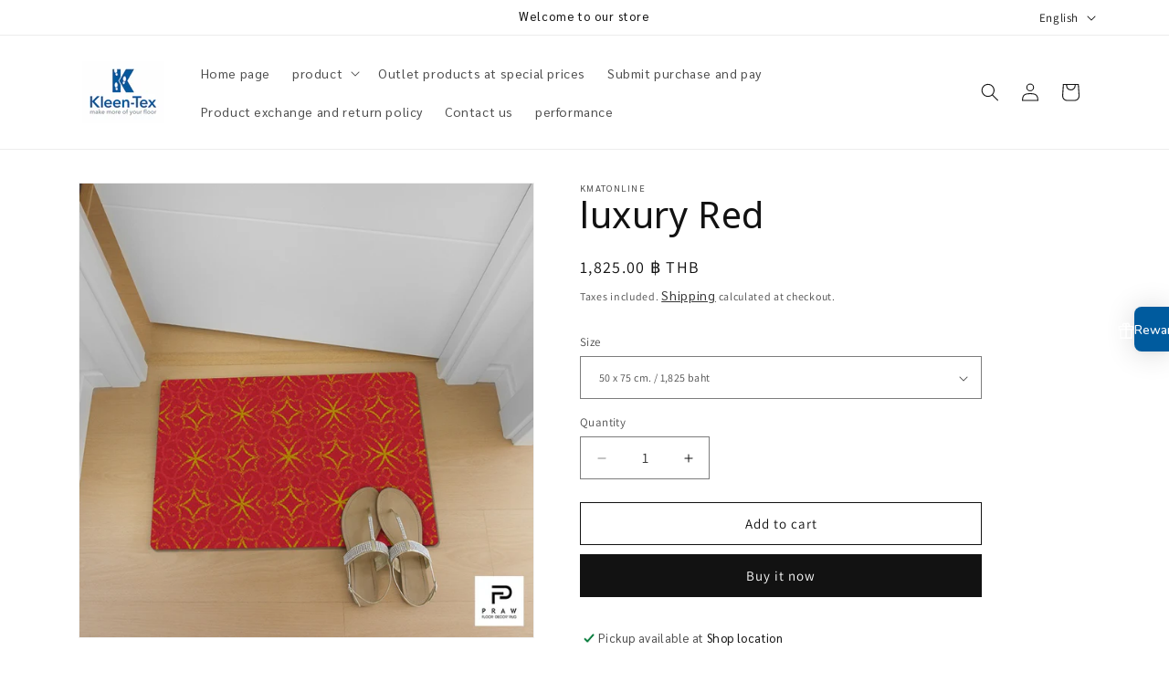

--- FILE ---
content_type: text/javascript; charset=utf-8
request_url: https://www.kmatonline.com/en/products/luxury-red-002.js
body_size: 1207
content:
{"id":7216381821011,"title":"luxury Red ","handle":"luxury-red-002","description":"\u003cp\u003e\u003c\/p\u003e\n\u003ctable\u003e\u003ctr\u003e\u003ctd\u003e\u003c\/td\u003e\u003c\/tr\u003e\u003c\/table\u003e\n\n\u003ch5 style=\"color: #06589c;\"\u003e\n\n \u003cstrong\u003e\u003cspan style=\"color: #333333; font-size: 25px; line-height: 28px; font-family: WDB_Bangna;\"\u003eluxury Red\u003c\/span\u003e\u003c\/strong\u003e\u003cbr\u003e\n Carpet for home decoration with anti-slip rubber mat, traps dust, and is machine washable. \u003c\/h5\u003e\n\n\u003cp\u003e\u003c\/p\u003e\n\u003ctable\u003e\u003ctr\u003e\u003ctd\u003e\u003c\/td\u003e\u003c\/tr\u003e\u003c\/table\u003e\n\n\u003ch5 style=\"font-size: 16px; line-height: 25px; color: #333333; text-decoration: underline;\"\u003e feature\u003c\/h5\u003e\n\n \u003cp\u003eHome decoration carpets, floor carpets with anti-slip properties, brand PRAW (washable)\u003c\/p\u003e\n\n\u003cul\u003e\n\n\u003cli\u003e Unique design, high quality, Japanese and European export standards, quality control at every production step.\u003c\/li\u003e\n\n\u003cli\u003e Color printed all the way to the base of the carpet. Carpet hair doesn't shed. Always stays fresh even after washing and is flexible. And does not leave stains on the floor (no glue is used)\u003c\/li\u003e\n\n\u003cli\u003e Good grip on the floor, smooth to the ground, no waves, which is a cause of tripping and falling.\u003c\/li\u003e\n\n \u003cli\u003eDust trapping efficiency and high humidity\u003c\/li\u003e\n\n\u003cli\u003e The material is flexible. and prevents slipping very well\u003c\/li\u003e\n\n\u003cli\u003e Beautiful design, suitable for entrance areas. and areas where you want to prevent dust from entering the house\u003c\/li\u003e\n\n\u003cli\u003e Easy to wash and clean with washing machine or soft brush\u003c\/li\u003e\n\n\u003cli\u003e Durable, can be used for a long time The carpet's hair doesn't shed. And the rubber doesn't tear. \u003c\/li\u003e\n\n\n\u003c\/ul\u003e\n\n\u003cp\u003e\u003c\/p\u003e\n\u003ctd\u003e\u003c\/td\u003e\n\n\u003ch5 style=\"font-size: 16px; line-height: 25px; color: #333333; text-decoration: underline;\"\u003e material\u003c\/h5\u003e\n\n\u003cul\u003e\n\n\u003cli\u003e Surface 100% Printed Nylon\u003c\/li\u003e\n\n\u003cli\u003e The background is made from 100% Nitrile Rubber.\u003cbr\u003e\n ❌ No PVC \u003c\/li\u003e\n\n\n\u003c\/ul\u003e\n\n\u003cp\u003e\u003c\/p\u003e\n\u003ctr\u003e\u003ctd\u003e\u003c\/td\u003e\u003c\/tr\u003e\n\n\u003ch5 style=\"font-size: 16px; line-height: 25px; color: #333333; text-decoration: underline;\"\u003e Usage\u003c\/h5\u003e\n\n\u003cul\u003e\n\n \u003cli\u003eUsed for decorating entrances, bedrooms, halls.\u003c\/li\u003e\n\n\u003cli\u003e Suitable for people who are allergic to dust. and homes with Pet Friendly pets\u003c\/li\u003e\n\n\u003cli\u003e Should be placed in a dry area.\u003cbr\u003e\n ❌ Should not be placed on wet floors. \u003c\/li\u003e\n\n\n\u003c\/ul\u003e\n\n\u003cp\u003e\u003c\/p\u003e\n\u003ctd\u003e\u003c\/td\u003e\n\n\u003ch5 style=\"font-size: 16px; line-height: 25px; color: #333333; text-decoration: underline;\"\u003e cleaning\u003c\/h5\u003e\n\n\u003cul\u003e\n\n\u003cli\u003e Shake off dirt, dust or vacuum with a vacuum cleaner.\u003c\/li\u003e\n\n\u003cli\u003e Machine washable at temperatures not exceeding 40 degrees.\u003c\/li\u003e\n\n\u003cli\u003e Spray water to wash - use the soft fur bed to clean. Do not use bleach.\u003c\/li\u003e\n\n\u003cli\u003e Dry on a flat surface. Shouldn't be exposed to direct sunlight.\u003c\/li\u003e\n\n \u003cli\u003eStore rugs by rolling them, not folding them. \u003c\/li\u003e\n\n\n\u003c\/ul\u003e\n\n\u003cp\u003e\u003c\/p\u003e\n\u003ctd\u003e\u003c\/td\u003e\n\n\u003ch5 style=\"font-size: 16px; line-height: 25px; color: #333333; text-decoration: underline;\"\u003e Standard size\u003c\/h5\u003e\n\n\u003cul\u003e\n\n\u003cli\u003e 50 x 75 cm \u003c\/li\u003e\n\n\n\u003c\/ul\u003e\n\n\u003cp\u003e\u003c\/p\u003e\n\u003ctd\u003e\u003c\/td\u003e\n\n\u003ch5 style=\"font-size: 16px; line-height: 25px; color: #333333; text-decoration: underline;\"\u003e Read more\u003c\/h5\u003e\n\n\u003cp\u003e - \u003c\/p\u003e\n\u003ctable\u003e\u003ctr\u003e\u003cvc_single_image image=\"2295\" img_size=\"full\" onclick=\"custom_link\" img_link_target=\"_blank\" link=\"\/wp-content\/uploads\/2017\/11\/Icon-Definition.pdf\" css=\".vc_custom_1509598083357{margin-bottom: 0px !important;border-bottom-width: 0px !important;}\"\u003e\u003cvc_single_image image=\"2296\" img_size=\"full\" onclick=\"custom_link\" img_link_target=\"_blank\" link=\"\/wp-content\/uploads\/2017\/11\/NFSI-Namsa-StandOn.pdf\"\u003e\u003c\/vc_single_image\u003e\u003c\/vc_single_image\u003e\u003c\/tr\u003e\u003c\/table\u003e","published_at":"2020-01-22T16:54:56+07:00","created_at":"2024-04-01T14:09:32+07:00","vendor":"kmatonline","type":"","tags":["Chinese New Year"],"price":182500,"price_min":182500,"price_max":182500,"available":true,"price_varies":false,"compare_at_price":null,"compare_at_price_min":0,"compare_at_price_max":0,"compare_at_price_varies":false,"variants":[{"id":41538314993747,"title":"50 x 75 cm. \/ 1,825 baht","option1":"50 x 75 cm. \/ 1,825 baht","option2":null,"option3":null,"sku":"GEN3585-2","requires_shipping":true,"taxable":true,"featured_image":{"id":34341074370643,"product_id":7216381821011,"position":2,"created_at":"2024-04-01T14:09:36+07:00","updated_at":"2024-04-01T14:09:39+07:00","alt":null,"width":800,"height":800,"src":"https:\/\/cdn.shopify.com\/s\/files\/1\/0589\/6847\/3683\/files\/GEN3585-2-1.jpg?v=1711955379","variant_ids":[41538314993747]},"available":true,"name":"luxury Red  - 50 x 75 cm. \/ 1,825 baht","public_title":"50 x 75 cm. \/ 1,825 baht","options":["50 x 75 cm. \/ 1,825 baht"],"price":182500,"weight":1500,"compare_at_price":null,"inventory_management":"shopify","barcode":"GEN3585-2","featured_media":{"alt":null,"id":26779295219795,"position":2,"preview_image":{"aspect_ratio":1.0,"height":800,"width":800,"src":"https:\/\/cdn.shopify.com\/s\/files\/1\/0589\/6847\/3683\/files\/GEN3585-2-1.jpg?v=1711955379"}},"requires_selling_plan":false,"selling_plan_allocations":[]}],"images":["\/\/cdn.shopify.com\/s\/files\/1\/0589\/6847\/3683\/files\/GEN3585-2.jpg?v=1711955379","\/\/cdn.shopify.com\/s\/files\/1\/0589\/6847\/3683\/files\/GEN3585-2-1.jpg?v=1711955379","\/\/cdn.shopify.com\/s\/files\/1\/0589\/6847\/3683\/files\/GEN3585-2-3.jpg?v=1711955379","\/\/cdn.shopify.com\/s\/files\/1\/0589\/6847\/3683\/files\/GEN3585-2-2.jpg?v=1711955378"],"featured_image":"\/\/cdn.shopify.com\/s\/files\/1\/0589\/6847\/3683\/files\/GEN3585-2.jpg?v=1711955379","options":[{"name":"Size","position":1,"values":["50 x 75 cm. \/ 1,825 baht"]}],"url":"\/en\/products\/luxury-red-002","media":[{"alt":null,"id":26779295187027,"position":1,"preview_image":{"aspect_ratio":1.0,"height":800,"width":800,"src":"https:\/\/cdn.shopify.com\/s\/files\/1\/0589\/6847\/3683\/files\/GEN3585-2.jpg?v=1711955379"},"aspect_ratio":1.0,"height":800,"media_type":"image","src":"https:\/\/cdn.shopify.com\/s\/files\/1\/0589\/6847\/3683\/files\/GEN3585-2.jpg?v=1711955379","width":800},{"alt":null,"id":26779295219795,"position":2,"preview_image":{"aspect_ratio":1.0,"height":800,"width":800,"src":"https:\/\/cdn.shopify.com\/s\/files\/1\/0589\/6847\/3683\/files\/GEN3585-2-1.jpg?v=1711955379"},"aspect_ratio":1.0,"height":800,"media_type":"image","src":"https:\/\/cdn.shopify.com\/s\/files\/1\/0589\/6847\/3683\/files\/GEN3585-2-1.jpg?v=1711955379","width":800},{"alt":null,"id":26779295252563,"position":3,"preview_image":{"aspect_ratio":1.0,"height":800,"width":800,"src":"https:\/\/cdn.shopify.com\/s\/files\/1\/0589\/6847\/3683\/files\/GEN3585-2-3.jpg?v=1711955379"},"aspect_ratio":1.0,"height":800,"media_type":"image","src":"https:\/\/cdn.shopify.com\/s\/files\/1\/0589\/6847\/3683\/files\/GEN3585-2-3.jpg?v=1711955379","width":800},{"alt":null,"id":26779295285331,"position":4,"preview_image":{"aspect_ratio":1.0,"height":800,"width":800,"src":"https:\/\/cdn.shopify.com\/s\/files\/1\/0589\/6847\/3683\/files\/GEN3585-2-2.jpg?v=1711955378"},"aspect_ratio":1.0,"height":800,"media_type":"image","src":"https:\/\/cdn.shopify.com\/s\/files\/1\/0589\/6847\/3683\/files\/GEN3585-2-2.jpg?v=1711955378","width":800}],"requires_selling_plan":false,"selling_plan_groups":[]}